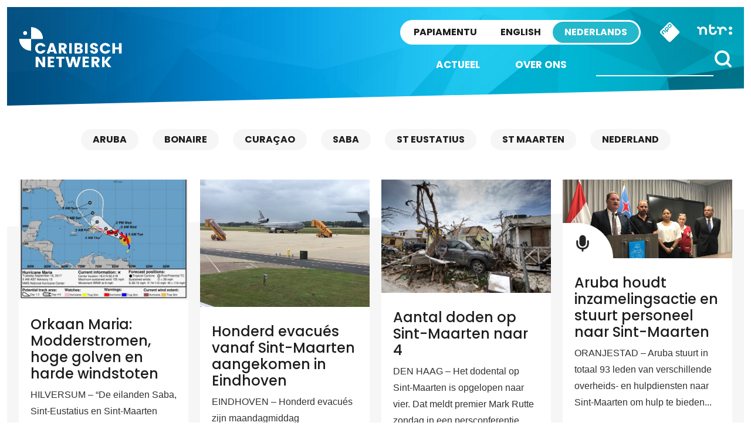

--- FILE ---
content_type: image/svg+xml
request_url: https://caribischnetwerk.ntr.nl/wp-content/themes/caribischnetwerk-2017/assets/images/icon-microphone.svg
body_size: 538
content:
<?xml version="1.0" encoding="utf-8"?>
<!-- Generator: Adobe Illustrator 21.0.0, SVG Export Plug-In . SVG Version: 6.00 Build 0)  -->
<svg version="1.1" id="Laag_1" xmlns="http://www.w3.org/2000/svg" xmlns:xlink="http://www.w3.org/1999/xlink" x="0px" y="0px"
	 viewBox="0 0 48 48" style="enable-background:new 0 0 48 48;" xml:space="preserve">
<style type="text/css">
	.st0{fill:none;stroke:#232323;stroke-width:4;stroke-linecap:round;stroke-miterlimit:10;}
	.st1{fill:#232323;}
</style>
<g>
	<path id="XMLID_20_" class="st0" d="M36.2,19.8v6.5v0c0,5.7-4.7,10.4-10.4,10.4h-3.7c-5.7,0-10.4-4.7-10.4-10.4v0v-6.5"/>
	<path id="XMLID_19_" class="st1" d="M24,32L24,32c-4,0-7.2-3.3-7.2-7.2V13.5c0-4,3.3-7.2,7.2-7.2h0c4,0,7.2,3.3,7.2,7.2v11.2
		C31.2,28.7,28,32,24,32z"/>
	<line id="XMLID_18_" class="st0" x1="24" y1="36.7" x2="24" y2="41.7"/>
</g>
</svg>
